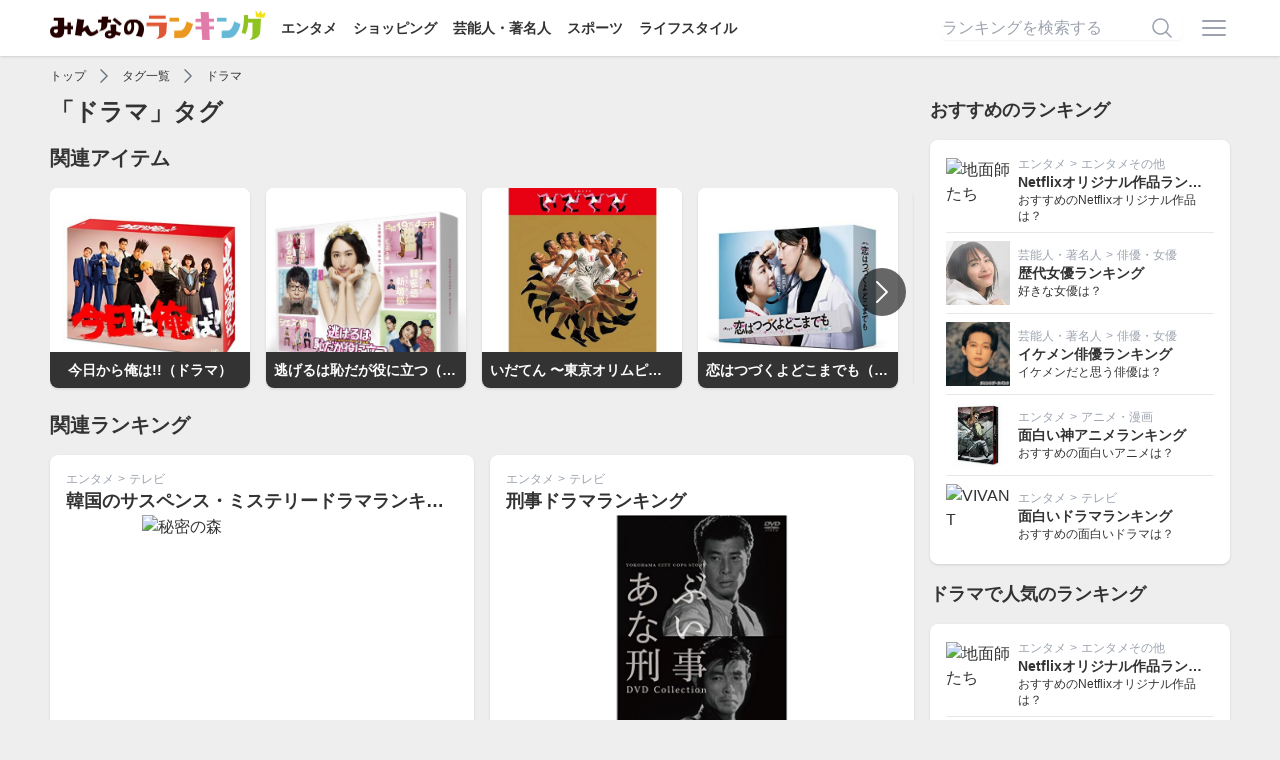

--- FILE ---
content_type: text/html; charset=utf-8
request_url: https://ranking.net/tags/013afb?page=2
body_size: 11399
content:
<!DOCTYPE html><html lang="ja"><head><title>「ドラマ」に関するランキング(2ページ目) | みんなのランキング</title>
<meta name="description" content="ドラマに関するランキングを集めた「みんなのランキング（みんラン）」のタグページ(2ページ目)です。">
<link rel="canonical" href="https://ranking.net/tags/013afb?page=2">
<meta name="robots" content="follow">
<meta property="og:site_name" content="みんなのランキング">
<meta property="og:title" content="「ドラマ」に関するランキング(2ページ目)">
<meta property="og:description" content="ドラマに関するランキングを集めた「みんなのランキング（みんラン）」のタグページ(2ページ目)です。">
<meta property="og:type" content="article">
<meta property="og:url" content="https://ranking.net/tags/013afb?page=2">
<meta property="og:image" content="https://ranking.net/ogp.png">
<meta property="og:locale" content="ja_JP">
<meta property="fb:app_id" content="414592198979971">
<meta name="twitter:card" content="summary_large_image">
<meta name="twitter:title" content="「ドラマ」に関するランキング(2ページ目)">
<meta name="twitter:description" content="ドラマに関するランキングを集めた「みんなのランキング（みんラン）」のタグページ(2ページ目)です。">
<meta name="twitter:image" content="https://ranking.net/ogp.png"><meta name="csrf-param" content="authenticity_token" />
<meta name="csrf-token" content="D1RNJYe0usPhiGUuKMHWsd78qi0oNPi8r_tdEB91wBYoAguaDgDTLs9176kJ6gaOTuKkTGfVIFH-JlmxkhSC0g" /><link rel="stylesheet" href="/assets/application-9da482eb89444d69466324fd0dbe5230080be29c2c088032edcd8b64e0e2e615.css" media="all" /><script src="/dist/application.bb2cd2a12ba1b06314d0.js"></script><script src="/dist/delay.fb9de5a955d52da01f2d.js" defer="defer"></script><meta content="width=device-width,initial-scale=1" name="viewport" /><link href="/apple-touch-icon.png" rel="apple-touch-icon" sizes="180x180" /><link href="/site.webmanifest" rel="manifest" /><link color="#f76439" href="/safari-pinned-tab.svg" rel="mask-icon" /><meta content="#da532c" name="msapplication-TileColor" /><meta content="#ffffff" name="theme-color" /><script async="async" src="https://www.googletagmanager.com/gtag/js?id=UA-127253688-4"></script><script>window.dataLayer = window.dataLayer || [];
function gtag(){dataLayer.push(arguments);}
gtag('js', new Date());
gtag('config', 'UA-127253688-4');
(function(w,d,s,l,i){w[l]=w[l]||[];w[l].push({'gtm.start':new Date().getTime(),event:'gtm.js'});var f=d.getElementsByTagName(s)[0],j=d.createElement(s),dl=l!='dataLayer'?'&l='+l:'';j.async=true;j.src='https://www.googletagmanager.com/gtm.js?id='+i+dl;f.parentNode.insertBefore(j,f);})(window,document,'script','dataLayer','GTM-T5SWMVC');</script><script>window.gnsrcmd = window.gnsrcmd || {};
gnsrcmd.cmd = gnsrcmd.cmd || [];</script><script async="async" src="//rj.gssprt.jp/rm/213/857/m213857.js"></script></head><body class="flex flex-col min-h-screen"><noscript><iframe height="0" src="https://www.googletagmanager.com/ns.html?id=GTM-T5SWMVC" style="display:none;visibility:hidden" width="0"></iframe></noscript><header class="bg-white shadow z-30 py-3"><div class="relative flex container items-center justify-between"><div><a href="/"><img class="inline-block -mt-2" alt="みんなのランキング" src="/assets/logo-a6858a36ce0e041d1ba2d2bb697f062945d097c937364831959a0891f45d7291.png" width="215" height="30" /></a><div class="hidden lg:inline-block"><a class="text-sm font-bold ml-4" href="/entertainment">エンタメ</a><a class="text-sm font-bold ml-4" href="/shopping">ショッピング</a><a class="text-sm font-bold ml-4" href="/celebrity">芸能人・著名人</a><a class="text-sm font-bold ml-4" href="/sports">スポーツ</a><a class="text-sm font-bold ml-4" href="/lifestyle">ライフスタイル</a></div></div><div class="flex items-center"><form class="relative w-60 mr-4 hidden lg:inline-block" action="/search" accept-charset="UTF-8" method="get"><input name="utf8" type="hidden" value="&#x2713;" autocomplete="off" /><input placeholder="ランキングを検索する" class="input" type="text" name="q" id="q" /><button name="button" type="submit" class="absolute border-none bg-transparent top-1/2 right-2 transform -translate-y-1/2"><svg xmlns="http://www.w3.org/2000/svg" viewbox="0 0 24 24" fill="currentColor" aria-hidden="true" class="w-6 h-6 text-gray-400">
  <path fill-rule="evenodd" d="M10.5 3.75a6.75 6.75 0 100 13.5 6.75 6.75 0 000-13.5zM2.25 10.5a8.25 8.25 0 1114.59 5.28l4.69 4.69a.75.75 0 11-1.06 1.06l-4.69-4.69A8.25 8.25 0 012.25 10.5z" clip-rule="evenodd"></path>
</svg>
</button></form><a class="inline-block" onclick="$(&quot;#js-menu&quot;).toggle()" href="javascript:void(0)"><svg xmlns="http://www.w3.org/2000/svg" viewbox="0 0 24 24" fill="currentColor" aria-hidden="true" class="w-8 h-8 text-gray-400">
  <path fill-rule="evenodd" d="M3 6.75A.75.75 0 013.75 6h16.5a.75.75 0 010 1.5H3.75A.75.75 0 013 6.75zM3 12a.75.75 0 01.75-.75h16.5a.75.75 0 010 1.5H3.75A.75.75 0 013 12zm0 5.25a.75.75 0 01.75-.75h16.5a.75.75 0 010 1.5H3.75a.75.75 0 01-.75-.75z" clip-rule="evenodd"></path>
</svg>
</a></div><div class="menu" id="js-menu" style="display: none"><div class="md:hidden"><a class="text-right" onclick="$(&quot;#js-menu&quot;).toggle()" href="javascript:void(0)"><svg xmlns="http://www.w3.org/2000/svg" viewbox="0 0 24 24" fill="currentColor" aria-hidden="true" class="w-6 h-6 inline-block">
  <path fill-rule="evenodd" d="M5.47 5.47a.75.75 0 011.06 0L12 10.94l5.47-5.47a.75.75 0 111.06 1.06L13.06 12l5.47 5.47a.75.75 0 11-1.06 1.06L12 13.06l-5.47 5.47a.75.75 0 01-1.06-1.06L10.94 12 5.47 6.53a.75.75 0 010-1.06z" clip-rule="evenodd"></path>
</svg>
</a><span>ランキング検索</span><form class="relative px-4 py-2" action="/search" accept-charset="UTF-8" method="get"><input name="utf8" type="hidden" value="&#x2713;" autocomplete="off" /><input placeholder="ランキングを検索する" class="input" type="text" name="q" id="q" /><button name="button" type="submit" class="absolute border-none bg-transparent top-1/2 right-6 transform -translate-y-1/2"><svg xmlns="http://www.w3.org/2000/svg" viewbox="0 0 24 24" fill="currentColor" aria-hidden="true" class="w-6 h-6   text-gray-400">
  <path fill-rule="evenodd" d="M10.5 3.75a6.75 6.75 0 100 13.5 6.75 6.75 0 000-13.5zM2.25 10.5a8.25 8.25 0 1114.59 5.28l4.69 4.69a.75.75 0 11-1.06 1.06l-4.69-4.69A8.25 8.25 0 012.25 10.5z" clip-rule="evenodd"></path>
</svg>
</button></form><span>カテゴリ</span><a href="/">トップページ</a><a href="https://ranking.net/entertainment">エンタメ</a><a href="https://ranking.net/shopping">ショッピング</a><a href="https://ranking.net/celebrity">芸能人・著名人</a><a href="https://ranking.net/sports">スポーツ</a><a href="https://ranking.net/lifestyle">ライフスタイル</a><span>会員メニュー</span></div><a rel="nofollow" href="/login">ログイン</a><a rel="nofollow" href="/register">会員登録</a></div></div></header><main class="grow"><div class="container"><script type="application/ld+json">{
  "@context": "http://schema.org",
  "@type": "BreadcrumbList",
  "itemListElement": [
    {
      "@type": "ListItem",
      "position": 1,
      "item": {
        "@id": "https://ranking.net/",
        "name": "TOP"
      }
    },
    {
      "@type": "ListItem",
      "position": 2,
      "item": {
        "@id": "https://ranking.net/tags",
        "name": "タグ一覧"
      }
    },
    {
      "@type": "ListItem",
      "position": 3,
      "item": {
        "@id": "https://ranking.net/tags/013afb",
        "name": "ドラマ"
      }
    }
  ]
}</script><div class="flex items-center overflow-x-auto whitespace-nowrap h-6 text-xs my-2"><a class="shrink-0" href="/">トップ</a><svg xmlns="http://www.w3.org/2000/svg" viewbox="0 0 24 24" fill="currentColor" aria-hidden="true" class="shrink-0 inline-block w-5 h-5 text-gray-500 mx-2">
  <path fill-rule="evenodd" d="M16.28 11.47a.75.75 0 010 1.06l-7.5 7.5a.75.75 0 01-1.06-1.06L14.69 12 7.72 5.03a.75.75 0 011.06-1.06l7.5 7.5z" clip-rule="evenodd"></path>
</svg>
<a class="shrink-0" href="https://ranking.net/tags">タグ一覧</a><svg xmlns="http://www.w3.org/2000/svg" viewbox="0 0 24 24" fill="currentColor" aria-hidden="true" class="shrink-0 inline-block w-5 h-5 text-gray-500 mx-2">
  <path fill-rule="evenodd" d="M16.28 11.47a.75.75 0 010 1.06l-7.5 7.5a.75.75 0 01-1.06-1.06L14.69 12 7.72 5.03a.75.75 0 011.06-1.06l7.5 7.5z" clip-rule="evenodd"></path>
</svg>
<a class="shrink-0" href="https://ranking.net/tags/013afb">ドラマ</a></div><div class="lg:flex lg:space-x-4"><div class="grow"><h1 class="text-2xl font-bold">「ドラマ」タグ</h1><h2 class="text-xl font-bold mt-4">関連アイテム</h2><div class="relative mt-4"><div class="js-slick" data-hash="5XE80h"><div><div class="relative box overflow-hidden p-0 mr-4 w-[200px] h-[200px]"><a href="/items/920142"><img alt="今日から俺は!!（ドラマ）" class="js-lozad w-full h-full object-cover" data-src="https://m.media-amazon.com/images/I/51W-nyx08XL._SS500_.jpg" src="/assets/no-image-b2a3fdc7ae8f1673e511b738012d82087a0377c852a82f0ae99edd4688847e97.png" width="500" height="500" /><p class="absolute bottom-0 w-full font-bold text-sm text-white text-center bg-minran-black truncate p-2">今日から俺は!!（ドラマ）</p></a></div></div><div><div class="relative box overflow-hidden p-0 mr-4 w-[200px] h-[200px]"><a href="/items/af96ee"><img alt="逃げるは恥だが役に立つ（ドラマ）" class="js-lozad w-full h-full object-cover" data-src="https://images-fe.ssl-images-amazon.com/images/I/81%2BmNGgOocL.CR453,56,1643,1643.jpg" src="/assets/no-image-b2a3fdc7ae8f1673e511b738012d82087a0377c852a82f0ae99edd4688847e97.png" width="500" height="500" /><p class="absolute bottom-0 w-full font-bold text-sm text-white text-center bg-minran-black truncate p-2">逃げるは恥だが役に立つ（ドラマ）</p></a></div></div><div><div class="relative box overflow-hidden p-0 mr-4 w-[200px] h-[200px]"><a href="/items/273ae7"><img alt="いだてん 〜東京オリムピック噺〜" class="js-lozad w-full h-full object-cover" data-src="https://m.media-amazon.com/images/I/51jfp7WKz4L._SS500_.jpg" src="/assets/no-image-b2a3fdc7ae8f1673e511b738012d82087a0377c852a82f0ae99edd4688847e97.png" width="500" height="500" /><p class="absolute bottom-0 w-full font-bold text-sm text-white text-center bg-minran-black truncate p-2">いだてん 〜東京オリムピック噺〜</p></a></div></div><div><div class="relative box overflow-hidden p-0 mr-4 w-[200px] h-[200px]"><a href="/items/6b9d65"><img alt="恋はつづくよどこまでも（ドラマ）" class="js-lozad w-full h-full object-cover" data-src="https://m.media-amazon.com/images/I/41mMpfNrF4L._SS500_.jpg" src="/assets/no-image-b2a3fdc7ae8f1673e511b738012d82087a0377c852a82f0ae99edd4688847e97.png" width="500" height="500" /><p class="absolute bottom-0 w-full font-bold text-sm text-white text-center bg-minran-black truncate p-2">恋はつづくよどこまでも（ドラマ）</p></a></div></div><div><div class="relative box overflow-hidden p-0 mr-4 w-[200px] h-[200px]"><a href="/items/0d2ca0"><img alt="花のち晴れ〜花男 Next Season〜（ドラマ）" class="js-lozad w-full h-full object-cover" data-src="https://m.media-amazon.com/images/I/51xqd4N6MwL._SS500_.jpg" src="/assets/no-image-b2a3fdc7ae8f1673e511b738012d82087a0377c852a82f0ae99edd4688847e97.png" width="500" height="500" /><p class="absolute bottom-0 w-full font-bold text-sm text-white text-center bg-minran-black truncate p-2">花のち晴れ〜花男 Next Season〜（ドラマ）</p></a></div></div><div><div class="relative box overflow-hidden p-0 mr-4 w-[200px] h-[200px]"><a href="/items/637dca"><img alt="なつぞら" class="js-lozad w-full h-full object-cover" data-src="https://m.media-amazon.com/images/I/51TKBVZFWIL._SS500_.jpg" src="/assets/no-image-b2a3fdc7ae8f1673e511b738012d82087a0377c852a82f0ae99edd4688847e97.png" width="500" height="500" /><p class="absolute bottom-0 w-full font-bold text-sm text-white text-center bg-minran-black truncate p-2">なつぞら</p></a></div></div><div><div class="relative box overflow-hidden p-0 mr-4 w-[200px] h-[200px]"><a href="/items/2057db"><img alt="のだめカンタービレ（ドラマ）" class="js-lozad w-full h-full object-cover" data-src="https://m.media-amazon.com/images/I/514OQKD2wxL._SS500_.jpg" src="/assets/no-image-b2a3fdc7ae8f1673e511b738012d82087a0377c852a82f0ae99edd4688847e97.png" width="500" height="500" /><p class="absolute bottom-0 w-full font-bold text-sm text-white text-center bg-minran-black truncate p-2">のだめカンタービレ（ドラマ）</p></a></div></div><div><div class="relative box overflow-hidden p-0 mr-4 w-[200px] h-[200px]"><a href="/items/07dbef"><img alt="コウノドリ（ドラマ）" class="js-lozad w-full h-full object-cover" data-src="https://m.media-amazon.com/images/I/51RfjVVa0TL._SS500_.jpg" src="/assets/no-image-b2a3fdc7ae8f1673e511b738012d82087a0377c852a82f0ae99edd4688847e97.png" width="500" height="500" /><p class="absolute bottom-0 w-full font-bold text-sm text-white text-center bg-minran-black truncate p-2">コウノドリ（ドラマ）</p></a></div></div><div><div class="relative box overflow-hidden p-0 mr-4 w-[200px] h-[200px]"><a href="/items/867577"><img alt="ごくせん" class="js-lozad w-full h-full object-cover" data-src="https://images-fe.ssl-images-amazon.com/images/I/51StKag4QdL._SS500_.jpg" src="/assets/no-image-b2a3fdc7ae8f1673e511b738012d82087a0377c852a82f0ae99edd4688847e97.png" width="500" height="500" /><p class="absolute bottom-0 w-full font-bold text-sm text-white text-center bg-minran-black truncate p-2">ごくせん</p></a></div></div><div><div class="relative box overflow-hidden p-0 mr-4 w-[200px] h-[200px]"><a href="/items/5f5fef"><img alt="オレンジデイズ" class="js-lozad w-full h-full object-cover" data-src="https://images-fe.ssl-images-amazon.com/images/I/41NU4jSlqEL._SS500_.jpg" src="/assets/no-image-b2a3fdc7ae8f1673e511b738012d82087a0377c852a82f0ae99edd4688847e97.png" width="500" height="500" /><p class="absolute bottom-0 w-full font-bold text-sm text-white text-center bg-minran-black truncate p-2">オレンジデイズ</p></a></div></div><div><div class="relative box overflow-hidden p-0 mr-4 w-[200px] h-[200px]"><a href="/items/e92926"><img alt="ごめんね青春！" class="js-lozad w-full h-full object-cover" data-src="https://m.media-amazon.com/images/I/51Za2pMWCSL._SS500_.jpg" src="/assets/no-image-b2a3fdc7ae8f1673e511b738012d82087a0377c852a82f0ae99edd4688847e97.png" width="500" height="500" /><p class="absolute bottom-0 w-full font-bold text-sm text-white text-center bg-minran-black truncate p-2">ごめんね青春！</p></a></div></div><div><div class="relative box overflow-hidden p-0 mr-4 w-[200px] h-[200px]"><a href="/items/d6141c"><img alt="花ざかりの君たちへ〜イケメン♂パラダイス〜" class="js-lozad w-full h-full object-cover" data-src="https://m.media-amazon.com/images/I/51qJ-JP9ynL._SS500_.jpg" src="/assets/no-image-b2a3fdc7ae8f1673e511b738012d82087a0377c852a82f0ae99edd4688847e97.png" width="500" height="500" /><p class="absolute bottom-0 w-full font-bold text-sm text-white text-center bg-minran-black truncate p-2">花ざかりの君たちへ〜イケメン♂パラダイス〜</p></a></div></div><div><div class="relative box overflow-hidden p-0 mr-4 w-[200px] h-[200px]"><a href="/items/727d8b"><img alt="木更津キャッツアイ" class="js-lozad w-full h-full object-cover" data-src="https://m.media-amazon.com/images/I/61mBE3gjuvL._SS500_.jpg" src="/assets/no-image-b2a3fdc7ae8f1673e511b738012d82087a0377c852a82f0ae99edd4688847e97.png" width="500" height="500" /><p class="absolute bottom-0 w-full font-bold text-sm text-white text-center bg-minran-black truncate p-2">木更津キャッツアイ</p></a></div></div><div><div class="relative box overflow-hidden p-0 mr-4 w-[200px] h-[200px]"><a href="/items/cdffda"><img alt="ゆとりですがなにか" class="js-lozad w-full h-full object-cover" data-src="https://m.media-amazon.com/images/I/41-KDrjwJJL._SS500_.jpg" src="/assets/no-image-b2a3fdc7ae8f1673e511b738012d82087a0377c852a82f0ae99edd4688847e97.png" width="500" height="500" /><p class="absolute bottom-0 w-full font-bold text-sm text-white text-center bg-minran-black truncate p-2">ゆとりですがなにか</p></a></div></div><div><div class="relative box overflow-hidden p-0 mr-4 w-[200px] h-[200px]"><a href="/items/e9f852"><img alt="花より男子（日本版）" class="js-lozad w-full h-full object-cover" data-src="https://m.media-amazon.com/images/I/51PgCpmbYQL._SS500_.jpg" src="/assets/no-image-b2a3fdc7ae8f1673e511b738012d82087a0377c852a82f0ae99edd4688847e97.png" width="500" height="500" /><p class="absolute bottom-0 w-full font-bold text-sm text-white text-center bg-minran-black truncate p-2">花より男子（日本版）</p></a></div></div><div><div class="relative box overflow-hidden p-0 mr-4 w-[200px] h-[200px]"><a href="/items/2e65d9"><img alt="BG〜身辺警護人〜（2018年）" class="js-lozad w-full h-full object-cover" data-src="https://m.media-amazon.com/images/I/51r47bY74cL._SS500_.jpg" src="/assets/no-image-b2a3fdc7ae8f1673e511b738012d82087a0377c852a82f0ae99edd4688847e97.png" width="500" height="500" /><p class="absolute bottom-0 w-full font-bold text-sm text-white text-center bg-minran-black truncate p-2">BG〜身辺警護人〜（2018年）</p></a></div></div><div><div class="relative box overflow-hidden p-0 mr-4 w-[200px] h-[200px]"><a href="/items/a7a3b2"><img alt="ドラゴン桜（ドラマ）" class="js-lozad w-full h-full object-cover" data-src="https://m.media-amazon.com/images/I/61HTQKVN5BL._SS500_.jpg" src="/assets/no-image-b2a3fdc7ae8f1673e511b738012d82087a0377c852a82f0ae99edd4688847e97.png" width="500" height="500" /><p class="absolute bottom-0 w-full font-bold text-sm text-white text-center bg-minran-black truncate p-2">ドラゴン桜（ドラマ）</p></a></div></div><div><div class="relative box overflow-hidden p-0 mr-4 w-[200px] h-[200px]"><a href="/items/5815f2"><img alt="あまちゃん" class="js-lozad w-full h-full object-cover" data-src="https://m.media-amazon.com/images/I/513WTpuRsPL._SS500_.jpg" src="/assets/no-image-b2a3fdc7ae8f1673e511b738012d82087a0377c852a82f0ae99edd4688847e97.png" width="500" height="500" /><p class="absolute bottom-0 w-full font-bold text-sm text-white text-center bg-minran-black truncate p-2">あまちゃん</p></a></div></div><div><div class="relative box overflow-hidden p-0 mr-4 w-[200px] h-[200px]"><a href="/items/3fe1a9"><img alt="3年A組-今から皆さんは、人質です-" class="js-lozad w-full h-full object-cover" data-src="https://m.media-amazon.com/images/I/412DUdAoWkL._SS500_.jpg" src="/assets/no-image-b2a3fdc7ae8f1673e511b738012d82087a0377c852a82f0ae99edd4688847e97.png" width="500" height="500" /><p class="absolute bottom-0 w-full font-bold text-sm text-white text-center bg-minran-black truncate p-2">3年A組-今から皆さんは、人質です-</p></a></div></div><div><div class="relative box overflow-hidden p-0 mr-4 w-[200px] h-[200px]"><a href="/items/0279cd"><img alt="池袋ウエストゲートパーク（ドラマ）" class="js-lozad w-full h-full object-cover" data-src="https://m.media-amazon.com/images/I/51S5FYC89EL._SL500_._SS500_.jpg" src="/assets/no-image-b2a3fdc7ae8f1673e511b738012d82087a0377c852a82f0ae99edd4688847e97.png" width="500" height="500" /><p class="absolute bottom-0 w-full font-bold text-sm text-white text-center bg-minran-black truncate p-2">池袋ウエストゲートパーク（ドラマ）</p></a></div></div></div><a class="js-slick-prev absolute top-1/2 left-2 -translate-y-1/2 text-white bg-black bg-opacity-60 rounded-full p-2" data-hash="5XE80h" href="javascript:void(0)"><svg xmlns="http://www.w3.org/2000/svg" viewbox="0 0 24 24" fill="currentColor" aria-hidden="true" class="w-8 h-8">
  <path fill-rule="evenodd" d="M7.72 12.53a.75.75 0 010-1.06l7.5-7.5a.75.75 0 111.06 1.06L9.31 12l6.97 6.97a.75.75 0 11-1.06 1.06l-7.5-7.5z" clip-rule="evenodd"></path>
</svg>
</a><a class="js-slick-next absolute top-1/2 right-2 -translate-y-1/2 text-white bg-black bg-opacity-60 rounded-full p-2" data-hash="5XE80h" href="javascript:void(0)"><svg xmlns="http://www.w3.org/2000/svg" viewbox="0 0 24 24" fill="currentColor" aria-hidden="true" class="w-8 h-8">
  <path fill-rule="evenodd" d="M16.28 11.47a.75.75 0 010 1.06l-7.5 7.5a.75.75 0 01-1.06-1.06L14.69 12 7.72 5.03a.75.75 0 011.06-1.06l7.5 7.5z" clip-rule="evenodd"></path>
</svg>
</a></div><script>$(".js-slick[data-hash='5XE80h']").slick({
  infinite: false,
  centerMode: false,
  variableWidth: true,
  prevArrow: ".js-slick-prev[data-hash='5XE80h']",
  nextArrow: ".js-slick-next[data-hash='5XE80h']",
});</script><h2 class="text-xl font-bold mt-4">関連ランキング</h2><div class="md:grid md:gap-4 md:grid-cols-2 mt-4"><div class="box mt-2 md:mt-0"><p class="text-xs text-gray-400"><a class="relative z-20" href="/entertainment">エンタメ</a><span class="mx-1">></span><a class="relative z-20" href="/entertainment/tv">テレビ</a></p><h3 class="font-bold text-lg truncate"><a class="wrap-link" href="/rankings/best-korean-suspence-dramas">韓国のサスペンス・ミステリードラマランキング</a></h3><div class="flex flex-row mt-2 md:mt-0 md:flex-col"><img alt="秘密の森" class="js-lozad w-16 h-16 mr-2 md:w-60 md:h-60 md:max-w-full md:mx-auto object-cover" data-src="https://img.youtube.com/vi/X_GddCtGjrg/maxresdefault.jpg" src="/assets/no-image-b2a3fdc7ae8f1673e511b738012d82087a0377c852a82f0ae99edd4688847e97.png" /><div class="grow min-w-0"><p class="text-sm font-bold truncate md:text-base md:text-center md:bg-white md:bg-opacity-90 md:py-1 md:-mt-8">秘密の森</p><div class="md:flex mt-1"><img class="js-lozad h-10 w-10 rounded-full hidden md:block md:mr-2" data-src="/assets/no-user-icon-5cca1db4075b5fdc2607779373dd9c123288bca9db963aaee944394b0d692de0.png" src="/assets/no-image-b2a3fdc7ae8f1673e511b738012d82087a0377c852a82f0ae99edd4688847e97.png" width="450" height="450" /><div class="grow min-w-0 text-xs border rounded py-1 px-2"><p class="font-bold truncate">主役までも犯人に見える設定で面白い</p><p class="truncate">登場人物の名前と役職が多く出てき過ぎて理解するのに大変...</p></div></div></div></div></div><div class="box mt-2 md:mt-0"><p class="text-xs text-gray-400"><a class="relative z-20" href="/entertainment">エンタメ</a><span class="mx-1">></span><a class="relative z-20" href="/entertainment/tv">テレビ</a></p><h3 class="font-bold text-lg truncate"><a class="wrap-link" href="/rankings/best-police-dramas">刑事ドラマランキング</a></h3><div class="flex flex-row mt-2 md:mt-0 md:flex-col"><img alt="あぶない刑事（ドラマ）" class="js-lozad w-16 h-16 mr-2 md:w-60 md:h-60 md:max-w-full md:mx-auto object-cover" data-src="https://m.media-amazon.com/images/I/51BweiQcG2L._SS500_.jpg" src="/assets/no-image-b2a3fdc7ae8f1673e511b738012d82087a0377c852a82f0ae99edd4688847e97.png" width="500" height="500" /><div class="grow min-w-0"><p class="text-sm font-bold truncate md:text-base md:text-center md:bg-white md:bg-opacity-90 md:py-1 md:-mt-8">あぶない刑事（ドラマ）</p><div class="md:flex mt-1"><img alt="まふ。" class="js-lozad h-10 w-10 rounded-full hidden md:block md:mr-2" data-src="https://img.ranking.net/uploads/user/icon_image/a5/df/f1/default_C50C1DE6-33B0-4C77-A690-CAB3EADAD95D.jpeg?v=1580968102" src="/assets/no-image-b2a3fdc7ae8f1673e511b738012d82087a0377c852a82f0ae99edd4688847e97.png" width="300" height="300" /><div class="grow min-w-0 text-xs border rounded py-1 px-2"><p class="font-bold truncate">柴田恭兵さんと舘ひろしさん主演。</p><p class="truncate">これまた言わずもがなの、あぶない刑事です。
初期の頃の...</p></div></div></div></div></div><div class="box mt-2 md:mt-0"><p class="text-xs text-gray-400"><a class="relative z-20" href="/entertainment">エンタメ</a><span class="mx-1">></span><a class="relative z-20" href="/entertainment/tv">テレビ</a></p><h3 class="font-bold text-lg truncate"><a class="wrap-link" href="/rankings/best-bakarhythm-dramas">バカリズム脚本のドラマランキング</a></h3><div class="flex flex-row mt-2 md:mt-0 md:flex-col"><img alt="ブラッシュアップライフ" class="js-lozad w-16 h-16 mr-2 md:w-60 md:h-60 md:max-w-full md:mx-auto object-cover" data-src="https://m.media-amazon.com/images/I/61r9kOF1jGL.__AC_SY300_SX300_QL70_ML2_._SS500_.jpg" src="/assets/no-image-b2a3fdc7ae8f1673e511b738012d82087a0377c852a82f0ae99edd4688847e97.png" width="500" height="500" /><div class="grow min-w-0"><p class="text-sm font-bold truncate md:text-base md:text-center md:bg-white md:bg-opacity-90 md:py-1 md:-mt-8">ブラッシュアップライフ</p><div class="md:flex mt-1"><img class="js-lozad h-10 w-10 rounded-full hidden md:block md:mr-2" data-src="/assets/no-user-icon-5cca1db4075b5fdc2607779373dd9c123288bca9db963aaee944394b0d692de0.png" src="/assets/no-image-b2a3fdc7ae8f1673e511b738012d82087a0377c852a82f0ae99edd4688847e97.png" width="450" height="450" /><div class="grow min-w-0 text-xs border rounded py-1 px-2"><p class="font-bold truncate">死んでも人生やり直せるのがコミカルで面白い</p><p class="truncate">死んでも何度か人生をやり直せるタイムリープ系ストーリー...</p></div></div></div></div></div><div class="box mt-2 md:mt-0"><p class="text-xs text-gray-400"><a class="relative z-20" href="/entertainment">エンタメ</a><span class="mx-1">></span><a class="relative z-20" href="/entertainment/tv">テレビ</a></p><h3 class="font-bold text-lg truncate"><a class="wrap-link" href="/rankings/best-comedy-dramas">コメディドラマランキング</a></h3><div class="flex flex-row mt-2 md:mt-0 md:flex-col"><img alt="勇者ヨシヒコと魔王の城" class="js-lozad w-16 h-16 mr-2 md:w-60 md:h-60 md:max-w-full md:mx-auto object-cover" data-src="https://m.media-amazon.com/images/I/51yVKF+ntKL._SS500_.jpg" src="/assets/no-image-b2a3fdc7ae8f1673e511b738012d82087a0377c852a82f0ae99edd4688847e97.png" width="500" height="500" /><div class="grow min-w-0"><p class="text-sm font-bold truncate md:text-base md:text-center md:bg-white md:bg-opacity-90 md:py-1 md:-mt-8">勇者ヨシヒコと魔王の城</p><div class="md:flex mt-1"><img alt="はなのまい" class="js-lozad h-10 w-10 rounded-full hidden md:block md:mr-2" data-src="/assets/no-user-icon-5cca1db4075b5fdc2607779373dd9c123288bca9db963aaee944394b0d692de0.png" src="/assets/no-image-b2a3fdc7ae8f1673e511b738012d82087a0377c852a82f0ae99edd4688847e97.png" width="450" height="450" /><div class="grow min-w-0 text-xs border rounded py-1 px-2"><p class="font-bold truncate">安っぽさが味のあるドラマ</p><p class="truncate">もはやDQの主人公が、山田孝之にしか見えません。突然ゲ...</p></div></div></div></div></div><div class="box mt-2 md:mt-0"><p class="text-xs text-gray-400"><a class="relative z-20" href="/entertainment">エンタメ</a><span class="mx-1">></span><a class="relative z-20" href="/entertainment/tv">テレビ</a></p><h3 class="font-bold text-lg truncate"><a class="wrap-link" href="/rankings/best-school-dramas">学園ドラマランキング</a></h3><div class="flex flex-row mt-2 md:mt-0 md:flex-col"><img alt="花より男子（日本版）" class="js-lozad w-16 h-16 mr-2 md:w-60 md:h-60 md:max-w-full md:mx-auto object-cover" data-src="https://m.media-amazon.com/images/I/51PgCpmbYQL._SS500_.jpg" src="/assets/no-image-b2a3fdc7ae8f1673e511b738012d82087a0377c852a82f0ae99edd4688847e97.png" width="500" height="500" /><div class="grow min-w-0"><p class="text-sm font-bold truncate md:text-base md:text-center md:bg-white md:bg-opacity-90 md:py-1 md:-mt-8">花より男子（日本版）</p><div class="md:flex mt-1"><img alt="くるりん" class="js-lozad h-10 w-10 rounded-full hidden md:block md:mr-2" data-src="/assets/no-user-icon-5cca1db4075b5fdc2607779373dd9c123288bca9db963aaee944394b0d692de0.png" src="/assets/no-image-b2a3fdc7ae8f1673e511b738012d82087a0377c852a82f0ae99edd4688847e97.png" width="450" height="450" /><div class="grow min-w-0 text-xs border rounded py-1 px-2"><p class="font-bold truncate">大好き！！！</p><p class="truncate">普段あまり恋愛系のドラマは見ないのですが最初から最後ま...</p></div></div></div></div></div><div class="box mt-2 md:mt-0"><p class="text-xs text-gray-400"><a class="relative z-20" href="/entertainment">エンタメ</a><span class="mx-1">></span><a class="relative z-20" href="/entertainment/tv">テレビ</a></p><h3 class="font-bold text-lg truncate"><a class="wrap-link" href="/rankings/best-hirudora">歴代昼ドラランキング</a></h3><div class="flex flex-row mt-2 md:mt-0 md:flex-col"><img alt="ラブレター（ドラマ）" class="js-lozad w-16 h-16 mr-2 md:w-60 md:h-60 md:max-w-full md:mx-auto object-cover" data-src="https://m.media-amazon.com/images/I/418s87gK7kL._SS500_.jpg" src="/assets/no-image-b2a3fdc7ae8f1673e511b738012d82087a0377c852a82f0ae99edd4688847e97.png" width="500" height="500" /><div class="grow min-w-0"><p class="text-sm font-bold truncate md:text-base md:text-center md:bg-white md:bg-opacity-90 md:py-1 md:-mt-8">ラブレター（ドラマ）</p><div class="md:flex mt-1"><img alt="NOMURA" class="js-lozad h-10 w-10 rounded-full hidden md:block md:mr-2" data-src="https://img.ranking.net/uploads/user/icon_image/18/18/3e/default_cropped_74658018_p0_master1200.jpg?v=1591683705" src="/assets/no-image-b2a3fdc7ae8f1673e511b738012d82087a0377c852a82f0ae99edd4688847e97.png" width="300" height="300" /><div class="grow min-w-0 text-xs border rounded py-1 px-2"><p class="font-bold truncate">知る人ぞ知る名作恋愛ドラマ</p><p class="truncate">2008年に放送されていたドラマで、主演は鈴木亜美さん...</p></div></div></div></div></div><div class="box mt-2 md:mt-0"><p class="text-xs text-gray-400"><a class="relative z-20" href="/entertainment">エンタメ</a><span class="mx-1">></span><a class="relative z-20" href="/entertainment/tv">テレビ</a></p><h3 class="font-bold text-lg truncate"><a class="wrap-link" href="/rankings/best-korean-love-dramas">韓国恋愛ドラマランキング</a></h3><div class="flex flex-row mt-2 md:mt-0 md:flex-col"><img alt="キム秘書はいったいなぜ？" class="js-lozad w-16 h-16 mr-2 md:w-60 md:h-60 md:max-w-full md:mx-auto object-cover" data-src="https://m.media-amazon.com/images/I/51REjLTlx4L._SS500_.jpg" src="/assets/no-image-b2a3fdc7ae8f1673e511b738012d82087a0377c852a82f0ae99edd4688847e97.png" width="500" height="500" /><div class="grow min-w-0"><p class="text-sm font-bold truncate md:text-base md:text-center md:bg-white md:bg-opacity-90 md:py-1 md:-mt-8">キム秘書はいったいなぜ？</p><div class="md:flex mt-1"><img class="js-lozad h-10 w-10 rounded-full hidden md:block md:mr-2" data-src="/assets/no-user-icon-5cca1db4075b5fdc2607779373dd9c123288bca9db963aaee944394b0d692de0.png" src="/assets/no-image-b2a3fdc7ae8f1673e511b738012d82087a0377c852a82f0ae99edd4688847e97.png" width="450" height="450" /><div class="grow min-w-0 text-xs border rounded py-1 px-2"><p class="font-bold truncate">お願いだから結婚してくださいランキング1位</p><p class="truncate">ガチでお似合いすぎるしおもろい、私が見てきた韓ドラの中...</p></div></div></div></div></div><div class="box mt-2 md:mt-0"><p class="text-xs text-gray-400"><a class="relative z-20" href="/entertainment">エンタメ</a><span class="mx-1">></span><a class="relative z-20" href="/entertainment/tv">テレビ</a></p><h3 class="font-bold text-lg truncate"><a class="wrap-link" href="/rankings/best-lovecomedy-dramas">ラブコメドラマランキング</a></h3><div class="flex flex-row mt-2 md:mt-0 md:flex-col"><img alt="花より男子（日本版）" class="js-lozad w-16 h-16 mr-2 md:w-60 md:h-60 md:max-w-full md:mx-auto object-cover" data-src="https://m.media-amazon.com/images/I/51PgCpmbYQL._SS500_.jpg" src="/assets/no-image-b2a3fdc7ae8f1673e511b738012d82087a0377c852a82f0ae99edd4688847e97.png" width="500" height="500" /><div class="grow min-w-0"><p class="text-sm font-bold truncate md:text-base md:text-center md:bg-white md:bg-opacity-90 md:py-1 md:-mt-8">花より男子（日本版）</p><div class="md:flex mt-1"><img alt="ナナ" class="js-lozad h-10 w-10 rounded-full hidden md:block md:mr-2" data-src="https://img.ranking.net/uploads/user/icon_image/e6/52/1b/default_cropped_35F9065A-C3C3-4F62-969A-B04788601342.jpeg?v=1571362373" src="/assets/no-image-b2a3fdc7ae8f1673e511b738012d82087a0377c852a82f0ae99edd4688847e97.png" width="300" height="300" /><div class="grow min-w-0 text-xs border rounded py-1 px-2"><p class="font-bold truncate">美男美女カップル</p><p class="truncate">井上真央や松本潤、小栗旬や松田翔太など、キャストが豪華...</p></div></div></div></div></div><div class="box mt-2 md:mt-0"><p class="text-xs text-gray-400"><a class="relative z-20" href="/entertainment">エンタメ</a><span class="mx-1">></span><a class="relative z-20" href="/entertainment/tv">テレビ</a></p><h3 class="font-bold text-lg truncate"><a class="wrap-link" href="/rankings/best-disney-dramas">ディズニーチャンネルドラマランキング</a></h3><div class="flex flex-row mt-2 md:mt-0 md:flex-col"><img alt="ディセンダント（映画）" class="js-lozad w-16 h-16 mr-2 md:w-60 md:h-60 md:max-w-full md:mx-auto object-cover" data-src="https://m.media-amazon.com/images/I/51vyCRvV8zL._SS500_.jpg" src="/assets/no-image-b2a3fdc7ae8f1673e511b738012d82087a0377c852a82f0ae99edd4688847e97.png" width="500" height="500" /><div class="grow min-w-0"><p class="text-sm font-bold truncate md:text-base md:text-center md:bg-white md:bg-opacity-90 md:py-1 md:-mt-8">ディセンダント（映画）</p><div class="md:flex mt-1"><img class="js-lozad h-10 w-10 rounded-full hidden md:block md:mr-2" data-src="/assets/no-user-icon-5cca1db4075b5fdc2607779373dd9c123288bca9db963aaee944394b0d692de0.png" src="/assets/no-image-b2a3fdc7ae8f1673e511b738012d82087a0377c852a82f0ae99edd4688847e97.png" width="450" height="450" /><div class="grow min-w-0 text-xs border rounded py-1 px-2"><p class="font-bold truncate">最高💜</p><p class="truncate">悪役なのに、かっこよすぎる✨　｢根っからの悪｣の台詞を...</p></div></div></div></div></div><div class="box mt-2 md:mt-0"><p class="text-xs text-gray-400"><a class="relative z-20" href="/entertainment">エンタメ</a><span class="mx-1">></span><a class="relative z-20" href="/entertainment/tv">テレビ</a></p><h3 class="font-bold text-lg truncate"><a class="wrap-link" href="/rankings/best-ultraman">ウルトラマン作品ランキング</a></h3><div class="flex flex-row mt-2 md:mt-0 md:flex-col"><img alt="ウルトラセブン（ドラマ）" class="js-lozad w-16 h-16 mr-2 md:w-60 md:h-60 md:max-w-full md:mx-auto object-cover" data-src="https://m.media-amazon.com/images/I/51I2bQVurEL._SS500_.jpg" src="/assets/no-image-b2a3fdc7ae8f1673e511b738012d82087a0377c852a82f0ae99edd4688847e97.png" width="500" height="500" /><div class="grow min-w-0"><p class="text-sm font-bold truncate md:text-base md:text-center md:bg-white md:bg-opacity-90 md:py-1 md:-mt-8">ウルトラセブン（ドラマ）</p><div class="md:flex mt-1"><img class="js-lozad h-10 w-10 rounded-full hidden md:block md:mr-2" data-src="/assets/no-user-icon-5cca1db4075b5fdc2607779373dd9c123288bca9db963aaee944394b0d692de0.png" src="/assets/no-image-b2a3fdc7ae8f1673e511b738012d82087a0377c852a82f0ae99edd4688847e97.png" width="450" height="450" /><div class="grow min-w-0 text-xs border rounded py-1 px-2"><p class="font-bold truncate">主題歌が印象深い</p><p class="truncate">聴くと元気が出てくる。印象深い!</p></div></div></div></div></div><div class="box mt-2 md:mt-0"><p class="text-xs text-gray-400"><a class="relative z-20" href="/entertainment">エンタメ</a><span class="mx-1">></span><a class="relative z-20" href="/entertainment/tv">テレビ</a></p><h3 class="font-bold text-lg truncate"><a class="wrap-link" href="/rankings/best-getsu9-dramas">月9ドラマランキング</a></h3><div class="flex flex-row mt-2 md:mt-0 md:flex-col"><img alt="コード・ブルー -ドクターヘリ緊急救命-" class="js-lozad w-16 h-16 mr-2 md:w-60 md:h-60 md:max-w-full md:mx-auto object-cover" data-src="https://m.media-amazon.com/images/I/61fcpSN-gzL._SS500_.jpg" src="/assets/no-image-b2a3fdc7ae8f1673e511b738012d82087a0377c852a82f0ae99edd4688847e97.png" width="500" height="500" /><div class="grow min-w-0"><p class="text-sm font-bold truncate md:text-base md:text-center md:bg-white md:bg-opacity-90 md:py-1 md:-mt-8">コード・ブルー -ドクターヘリ緊急救命-</p><div class="md:flex mt-1"><img alt="タピオカ" class="js-lozad h-10 w-10 rounded-full hidden md:block md:mr-2" data-src="/assets/no-user-icon-5cca1db4075b5fdc2607779373dd9c123288bca9db963aaee944394b0d692de0.png" src="/assets/no-image-b2a3fdc7ae8f1673e511b738012d82087a0377c852a82f0ae99edd4688847e97.png" width="450" height="450" /><div class="grow min-w-0 text-xs border rounded py-1 px-2"><p class="font-bold truncate">救命救急の現場を描いていたこと</p><p class="truncate">ドクターヘリのある救命救急の現場をスピーディにリアルに...</p></div></div></div></div></div><div class="box mt-2 md:mt-0"><p class="text-xs text-gray-400"><a class="relative z-20" href="/entertainment">エンタメ</a><span class="mx-1">></span><a class="relative z-20" href="/entertainment/tv">テレビ</a></p><h3 class="font-bold text-lg truncate"><a class="wrap-link" href="/rankings/best-kanakurashina-dramas">倉科カナ出演ドラマランキング</a></h3><div class="flex flex-row mt-2 md:mt-0 md:flex-col"><img alt="刑事7人" class="js-lozad w-16 h-16 mr-2 md:w-60 md:h-60 md:max-w-full md:mx-auto object-cover" data-src="https://images-fe.ssl-images-amazon.com/images/I/5171756FDOL._SS500_.jpg" src="/assets/no-image-b2a3fdc7ae8f1673e511b738012d82087a0377c852a82f0ae99edd4688847e97.png" width="500" height="500" /><div class="grow min-w-0"><p class="text-sm font-bold truncate md:text-base md:text-center md:bg-white md:bg-opacity-90 md:py-1 md:-mt-8">刑事7人</p><div class="md:flex mt-1"><img alt="ジョニー" class="js-lozad h-10 w-10 rounded-full hidden md:block md:mr-2" data-src="/assets/no-user-icon-5cca1db4075b5fdc2607779373dd9c123288bca9db963aaee944394b0d692de0.png" src="/assets/no-image-b2a3fdc7ae8f1673e511b738012d82087a0377c852a82f0ae99edd4688847e97.png" width="450" height="450" /><div class="grow min-w-0 text-xs border rounded py-1 px-2"><p class="font-bold truncate">イメージと違った</p><p class="truncate">倉科カナさんはフンワリした雰囲気や、おしとやかなイメー...</p></div></div></div></div></div><div class="box mt-2 md:mt-0"><p class="text-xs text-gray-400"><a class="relative z-20" href="/entertainment">エンタメ</a><span class="mx-1">></span><a class="relative z-20" href="/entertainment/tv">テレビ</a></p><h3 class="font-bold text-lg truncate"><a class="wrap-link" href="/rankings/best-takerusato-dramas">佐藤健出演ドラマランキング</a></h3><div class="flex flex-row mt-2 md:mt-0 md:flex-col"><img alt="恋はつづくよどこまでも（ドラマ）" class="js-lozad w-16 h-16 mr-2 md:w-60 md:h-60 md:max-w-full md:mx-auto object-cover" data-src="https://m.media-amazon.com/images/I/41mMpfNrF4L._SS500_.jpg" src="/assets/no-image-b2a3fdc7ae8f1673e511b738012d82087a0377c852a82f0ae99edd4688847e97.png" width="500" height="500" /><div class="grow min-w-0"><p class="text-sm font-bold truncate md:text-base md:text-center md:bg-white md:bg-opacity-90 md:py-1 md:-mt-8">恋はつづくよどこまでも（ドラマ）</p><div class="md:flex mt-1"><img class="js-lozad h-10 w-10 rounded-full hidden md:block md:mr-2" data-src="/assets/no-user-icon-5cca1db4075b5fdc2607779373dd9c123288bca9db963aaee944394b0d692de0.png" src="/assets/no-image-b2a3fdc7ae8f1673e511b738012d82087a0377c852a82f0ae99edd4688847e97.png" width="450" height="450" /><div class="grow min-w-0 text-xs border rounded py-1 px-2"><p class="font-bold truncate">2人の関係最高！</p><p class="truncate">佐藤健さん演じる天堂浬の心情の変化がいい！
上白石萌音...</p></div></div></div></div></div><div class="box mt-2 md:mt-0"><p class="text-xs text-gray-400"><a class="relative z-20" href="/entertainment">エンタメ</a><span class="mx-1">></span><a class="relative z-20" href="/entertainment/tv">テレビ</a></p><h3 class="font-bold text-lg truncate"><a class="wrap-link" href="/rankings/best-youth-dramas">青春ドラマランキング</a></h3><div class="flex flex-row mt-2 md:mt-0 md:flex-col"><img alt="花より男子（日本版）" class="js-lozad w-16 h-16 mr-2 md:w-60 md:h-60 md:max-w-full md:mx-auto object-cover" data-src="https://m.media-amazon.com/images/I/51PgCpmbYQL._SS500_.jpg" src="/assets/no-image-b2a3fdc7ae8f1673e511b738012d82087a0377c852a82f0ae99edd4688847e97.png" width="500" height="500" /><div class="grow min-w-0"><p class="text-sm font-bold truncate md:text-base md:text-center md:bg-white md:bg-opacity-90 md:py-1 md:-mt-8">花より男子（日本版）</p><div class="md:flex mt-1"><img alt="あかね" class="js-lozad h-10 w-10 rounded-full hidden md:block md:mr-2" data-src="/assets/no-user-icon-5cca1db4075b5fdc2607779373dd9c123288bca9db963aaee944394b0d692de0.png" src="/assets/no-image-b2a3fdc7ae8f1673e511b738012d82087a0377c852a82f0ae99edd4688847e97.png" width="450" height="450" /><div class="grow min-w-0 text-xs border rounded py-1 px-2"><p class="font-bold truncate">出演キャラクターが魅力的</p><p class="truncate">この学園ドラマは完全に私の青春ですね。とにかく流行りま...</p></div></div></div></div></div><div class="box mt-2 md:mt-0"><p class="text-xs text-gray-400"><a class="relative z-20" href="/entertainment">エンタメ</a><span class="mx-1">></span><a class="relative z-20" href="/entertainment/tv">テレビ</a></p><h3 class="font-bold text-lg truncate"><a class="wrap-link" href="/rankings/best-touching-korean-dramas">泣ける韓国ドラマランキング</a></h3><div class="flex flex-row mt-2 md:mt-0 md:flex-col"><img alt="マイ・ディア・ミスター～私のおじさん～" class="js-lozad w-16 h-16 mr-2 md:w-60 md:h-60 md:max-w-full md:mx-auto object-cover" data-src="https://m.media-amazon.com/images/I/514HZzF5IVL._SS500_.jpg" src="/assets/no-image-b2a3fdc7ae8f1673e511b738012d82087a0377c852a82f0ae99edd4688847e97.png" width="500" height="500" /><div class="grow min-w-0"><p class="text-sm font-bold truncate md:text-base md:text-center md:bg-white md:bg-opacity-90 md:py-1 md:-mt-8">マイ・ディア・ミスター～私のおじさん～</p><div class="md:flex mt-1"><img class="js-lozad h-10 w-10 rounded-full hidden md:block md:mr-2" data-src="/assets/no-user-icon-5cca1db4075b5fdc2607779373dd9c123288bca9db963aaee944394b0d692de0.png" src="/assets/no-image-b2a3fdc7ae8f1673e511b738012d82087a0377c852a82f0ae99edd4688847e97.png" width="450" height="450" /><div class="grow min-w-0 text-xs border rounded py-1 px-2"><p class="font-bold truncate">心がほどけてゆく</p><p class="truncate">親の借金を抱えて孤独な人生を生きてきたジアン。
建設会...</p></div></div></div></div></div><div class="box mt-2 md:mt-0"><p class="text-xs text-gray-400"><a class="relative z-20" href="/entertainment">エンタメ</a><span class="mx-1">></span><a class="relative z-20" href="/entertainment/tv">テレビ</a></p><h3 class="font-bold text-lg truncate"><a class="wrap-link" href="/rankings/best-drama10-dramas">ドラマ10ランキング</a></h3><div class="flex flex-row mt-2 md:mt-0 md:flex-col"><img alt="これは経費で落ちません！" class="js-lozad w-16 h-16 mr-2 md:w-60 md:h-60 md:max-w-full md:mx-auto object-cover" data-src="https://img.ranking.net/uploads/item/image/f3/b7/73/default_cropped_%E3%81%93%E3%82%8C%E3%81%AF%E7%B5%8C%E8%B2%BB%E3%81%A7%E8%90%BD%E3%81%A1%E3%81%BE%E3%81%9B%E3%82%93__dorama.png?v=1618392760" src="/assets/no-image-b2a3fdc7ae8f1673e511b738012d82087a0377c852a82f0ae99edd4688847e97.png" width="300" height="300" /><div class="grow min-w-0"><p class="text-sm font-bold truncate md:text-base md:text-center md:bg-white md:bg-opacity-90 md:py-1 md:-mt-8">これは経費で落ちません！</p><div class="md:flex mt-1"><img alt="シュタタタ" class="js-lozad h-10 w-10 rounded-full hidden md:block md:mr-2" data-src="/assets/no-user-icon-5cca1db4075b5fdc2607779373dd9c123288bca9db963aaee944394b0d692de0.png" src="/assets/no-image-b2a3fdc7ae8f1673e511b738012d82087a0377c852a82f0ae99edd4688847e97.png" width="450" height="450" /><div class="grow min-w-0 text-xs border rounded py-1 px-2"><p class="font-bold truncate">森若さんが印象的過ぎた</p><p class="truncate">途中から森若さんは丸くなりだしましたけど、最初の印象が...</p></div></div></div></div></div><div class="box mt-2 md:mt-0"><p class="text-xs text-gray-400"><a class="relative z-20" href="/entertainment">エンタメ</a><span class="mx-1">></span><a class="relative z-20" href="/entertainment/tv">テレビ</a></p><h3 class="font-bold text-lg truncate"><a class="wrap-link" href="/rankings/best-trendy-dramas">歴代トレンディドラマランキング</a></h3><div class="flex flex-row mt-2 md:mt-0 md:flex-col"><img alt="東京ラブストーリー（ドラマ）" class="js-lozad w-16 h-16 mr-2 md:w-60 md:h-60 md:max-w-full md:mx-auto object-cover" data-src="https://m.media-amazon.com/images/I/41c+O-uNSrL._SS500_.jpg" src="/assets/no-image-b2a3fdc7ae8f1673e511b738012d82087a0377c852a82f0ae99edd4688847e97.png" width="500" height="500" /><div class="grow min-w-0"><p class="text-sm font-bold truncate md:text-base md:text-center md:bg-white md:bg-opacity-90 md:py-1 md:-mt-8">東京ラブストーリー（ドラマ）</p><div class="md:flex mt-1"><img alt="グビぐび" class="js-lozad h-10 w-10 rounded-full hidden md:block md:mr-2" data-src="/assets/no-user-icon-5cca1db4075b5fdc2607779373dd9c123288bca9db963aaee944394b0d692de0.png" src="/assets/no-image-b2a3fdc7ae8f1673e511b738012d82087a0377c852a82f0ae99edd4688847e97.png" width="450" height="450" /><div class="grow min-w-0 text-xs border rounded py-1 px-2"><p class="font-bold truncate">セックスしよ！は名言</p><p class="truncate">鈴木保奈美演じるヒロイン・赤名リカが凄すぎました。今で...</p></div></div></div></div></div><div class="box mt-2 md:mt-0"><p class="text-xs text-gray-400"><a class="relative z-20" href="/entertainment">エンタメ</a><span class="mx-1">></span><a class="relative z-20" href="/entertainment/tv">テレビ</a></p><h3 class="font-bold text-lg truncate"><a class="wrap-link" href="/rankings/best-autumn-drama-2025">2025年秋ドラマランキング</a></h3><div class="flex flex-row mt-2 md:mt-0 md:flex-col"><img alt="じゃあ、あんたが作ってみろよ（ドラマ）" class="js-lozad w-16 h-16 mr-2 md:w-60 md:h-60 md:max-w-full md:mx-auto object-cover" data-src="https://img.youtube.com/vi/kJPZu_skFoQ/maxresdefault.jpg" src="/assets/no-image-b2a3fdc7ae8f1673e511b738012d82087a0377c852a82f0ae99edd4688847e97.png" /><div class="grow min-w-0"><p class="text-sm font-bold truncate md:text-base md:text-center md:bg-white md:bg-opacity-90 md:py-1 md:-mt-8">じゃあ、あんたが作ってみろよ（ドラマ）</p><div class="md:flex mt-1"><img alt="エンドウ" class="js-lozad h-10 w-10 rounded-full hidden md:block md:mr-2" data-src="https://img.ranking.net/uploads/user/icon_image/yo/a9/i7/default_cropped_Screenshot_20260104-204644_2.png?v=1767544359" src="/assets/no-image-b2a3fdc7ae8f1673e511b738012d82087a0377c852a82f0ae99edd4688847e97.png" width="300" height="300" /><div class="grow min-w-0 text-xs border rounded py-1 px-2"><p class="font-bold truncate">勝男の人生計画破綻する所が痛快だ。</p><p class="truncate">料理は女が作るもの、冷凍食品を使ったモノは弁当ではない...</p></div></div></div></div></div><div class="box mt-2 md:mt-0"><p class="text-xs text-gray-400"><a class="relative z-20" href="/entertainment">エンタメ</a><span class="mx-1">></span><a class="relative z-20" href="/entertainment/tv">テレビ</a></p><h3 class="font-bold text-lg truncate"><a class="wrap-link" href="/rankings/best-ntv-dramas">歴代日テレドラマランキング</a></h3><div class="flex flex-row mt-2 md:mt-0 md:flex-col"><img alt="3年A組-今から皆さんは、人質です-" class="js-lozad w-16 h-16 mr-2 md:w-60 md:h-60 md:max-w-full md:mx-auto object-cover" data-src="https://m.media-amazon.com/images/I/412DUdAoWkL._SS500_.jpg" src="/assets/no-image-b2a3fdc7ae8f1673e511b738012d82087a0377c852a82f0ae99edd4688847e97.png" width="500" height="500" /><div class="grow min-w-0"><p class="text-sm font-bold truncate md:text-base md:text-center md:bg-white md:bg-opacity-90 md:py-1 md:-mt-8">3年A組-今から皆さんは、人質です-</p><div class="md:flex mt-1"><img alt="大輔" class="js-lozad h-10 w-10 rounded-full hidden md:block md:mr-2" data-src="https://img.ranking.net/uploads/user/icon_image/75/07/fe/default_cropped_3350872i.jpg?v=1589424555" src="/assets/no-image-b2a3fdc7ae8f1673e511b738012d82087a0377c852a82f0ae99edd4688847e97.png" width="300" height="300" /><div class="grow min-w-0 text-xs border rounded py-1 px-2"><p class="font-bold truncate">菅田将暉の熱演が良かった</p><p class="truncate">まずドラマのストーリーが奇想天外で、最初から何この展開...</p></div></div></div></div></div><div class="box mt-2 md:mt-0"><p class="text-xs text-gray-400"><a class="relative z-20" href="/entertainment">エンタメ</a><span class="mx-1">></span><a class="relative z-20" href="/entertainment/tv">テレビ</a></p><h3 class="font-bold text-lg truncate"><a class="wrap-link" href="/rankings/best-popular-korean-dramas">韓国ドラマランキング</a></h3><div class="flex flex-row mt-2 md:mt-0 md:flex-col"><img alt="涙の女王" class="js-lozad w-16 h-16 mr-2 md:w-60 md:h-60 md:max-w-full md:mx-auto object-cover" data-src="https://img.youtube.com/vi/jtZrth37i_c/maxresdefault.jpg" src="/assets/no-image-b2a3fdc7ae8f1673e511b738012d82087a0377c852a82f0ae99edd4688847e97.png" /><div class="grow min-w-0"><p class="text-sm font-bold truncate md:text-base md:text-center md:bg-white md:bg-opacity-90 md:py-1 md:-mt-8">涙の女王</p><div class="md:flex mt-1"><img alt="Luna Egeo" class="js-lozad h-10 w-10 rounded-full hidden md:block md:mr-2" data-src="https://img.ranking.net/uploads/user/icon_image/fe/dj/gp/default_cropped_thomas-mcknight-taberna-del-egeo.jpg?v=1739449442" src="/assets/no-image-b2a3fdc7ae8f1673e511b738012d82087a0377c852a82f0ae99edd4688847e97.png" width="300" height="300" /><div class="grow min-w-0 text-xs border rounded py-1 px-2"><p class="font-bold truncate">14話まではすべて最終2話のための「伏線」ですね</p><p class="truncate">突然ランキング1位に躍り出た作品なので期待して視ました...</p></div></div></div></div></div><div class="box mt-2 md:mt-0"><p class="text-xs text-gray-400"><a class="relative z-20" href="/entertainment">エンタメ</a><span class="mx-1">></span><a class="relative z-20" href="/entertainment/tv">テレビ</a></p><h3 class="font-bold text-lg truncate"><a class="wrap-link" href="/rankings/best-kanaeminato-dramas">湊かなえ原作ドラマランキング</a></h3><div class="flex flex-row mt-2 md:mt-0 md:flex-col"><img alt="夜行観覧車" class="js-lozad w-16 h-16 mr-2 md:w-60 md:h-60 md:max-w-full md:mx-auto object-cover" data-src="https://m.media-amazon.com/images/I/41gFEMWRUPL._SS500_.jpg" src="/assets/no-image-b2a3fdc7ae8f1673e511b738012d82087a0377c852a82f0ae99edd4688847e97.png" width="500" height="500" /><div class="grow min-w-0"><p class="text-sm font-bold truncate md:text-base md:text-center md:bg-white md:bg-opacity-90 md:py-1 md:-mt-8">夜行観覧車</p><div class="md:flex mt-1"><img class="js-lozad h-10 w-10 rounded-full hidden md:block md:mr-2" data-src="/assets/no-user-icon-5cca1db4075b5fdc2607779373dd9c123288bca9db963aaee944394b0d692de0.png" src="/assets/no-image-b2a3fdc7ae8f1673e511b738012d82087a0377c852a82f0ae99edd4688847e97.png" width="450" height="450" /><div class="grow min-w-0 text-xs border rounded py-1 px-2"><p class="font-bold truncate">出演者の演技力が神</p><p class="truncate">幸せなごく普通の家族だったのに、引越しや中学受験の失敗...</p></div></div></div></div></div><div class="box mt-2 md:mt-0"><p class="text-xs text-gray-400"><a class="relative z-20" href="/entertainment">エンタメ</a><span class="mx-1">></span><a class="relative z-20" href="/entertainment/tv">テレビ</a></p><h3 class="font-bold text-lg truncate"><a class="wrap-link" href="/rankings/best-tv-tokyo-dramas">歴代テレビ東京ドラマランキング</a></h3><div class="flex flex-row mt-2 md:mt-0 md:flex-col"><img alt="勇者ヨシヒコと魔王の城" class="js-lozad w-16 h-16 mr-2 md:w-60 md:h-60 md:max-w-full md:mx-auto object-cover" data-src="https://m.media-amazon.com/images/I/51yVKF+ntKL._SS500_.jpg" src="/assets/no-image-b2a3fdc7ae8f1673e511b738012d82087a0377c852a82f0ae99edd4688847e97.png" width="500" height="500" /><div class="grow min-w-0"><p class="text-sm font-bold truncate md:text-base md:text-center md:bg-white md:bg-opacity-90 md:py-1 md:-mt-8">勇者ヨシヒコと魔王の城</p><div class="md:flex mt-1"><img alt="凛" class="js-lozad h-10 w-10 rounded-full hidden md:block md:mr-2" data-src="/assets/no-user-icon-5cca1db4075b5fdc2607779373dd9c123288bca9db963aaee944394b0d692de0.png" src="/assets/no-image-b2a3fdc7ae8f1673e511b738012d82087a0377c852a82f0ae99edd4688847e97.png" width="450" height="450" /><div class="grow min-w-0 text-xs border rounded py-1 px-2"><p class="font-bold truncate">低予算を逆手にとったテレ東ならではのドラマ</p><p class="truncate">某RPGを彷彿とさせるドラマだけど、笑える要素がたくさ...</p></div></div></div></div></div><div class="box mt-2 md:mt-0"><p class="text-xs text-gray-400"><a class="relative z-20" href="/entertainment">エンタメ</a><span class="mx-1">></span><a class="relative z-20" href="/entertainment/tv">テレビ</a></p><h3 class="font-bold text-lg truncate"><a class="wrap-link" href="/rankings/best-pupolar-satomiishihara-dramas">石原さとみ出演ドラマランキング</a></h3><div class="flex flex-row mt-2 md:mt-0 md:flex-col"><img alt="アンナチュラル（ドラマ）" class="js-lozad w-16 h-16 mr-2 md:w-60 md:h-60 md:max-w-full md:mx-auto object-cover" data-src="https://m.media-amazon.com/images/I/51N2cEEmzGL._SS500_.jpg" src="/assets/no-image-b2a3fdc7ae8f1673e511b738012d82087a0377c852a82f0ae99edd4688847e97.png" width="500" height="500" /><div class="grow min-w-0"><p class="text-sm font-bold truncate md:text-base md:text-center md:bg-white md:bg-opacity-90 md:py-1 md:-mt-8">アンナチュラル（ドラマ）</p><div class="md:flex mt-1"><img alt="ケイナ" class="js-lozad h-10 w-10 rounded-full hidden md:block md:mr-2" data-src="/assets/no-user-icon-5cca1db4075b5fdc2607779373dd9c123288bca9db963aaee944394b0d692de0.png" src="/assets/no-image-b2a3fdc7ae8f1673e511b738012d82087a0377c852a82f0ae99edd4688847e97.png" width="450" height="450" /><div class="grow min-w-0 text-xs border rounded py-1 px-2"><p class="font-bold truncate">法医学という仕事</p><p class="truncate">このドラマを見るまで法医学のことを全然知らなくて。司法...</p></div></div></div></div></div><div class="box mt-2 md:mt-0"><p class="text-xs text-gray-400"><a class="relative z-20" href="/entertainment">エンタメ</a><span class="mx-1">></span><a class="relative z-20" href="/entertainment/tv">テレビ</a></p><h3 class="font-bold text-lg truncate"><a class="wrap-link" href="/rankings/best-medical-dramas">医療ドラマランキング</a></h3><div class="flex flex-row mt-2 md:mt-0 md:flex-col"><img alt="コード・ブルー -ドクターヘリ緊急救命-" class="js-lozad w-16 h-16 mr-2 md:w-60 md:h-60 md:max-w-full md:mx-auto object-cover" data-src="https://m.media-amazon.com/images/I/61fcpSN-gzL._SS500_.jpg" src="/assets/no-image-b2a3fdc7ae8f1673e511b738012d82087a0377c852a82f0ae99edd4688847e97.png" width="500" height="500" /><div class="grow min-w-0"><p class="text-sm font-bold truncate md:text-base md:text-center md:bg-white md:bg-opacity-90 md:py-1 md:-mt-8">コード・ブルー -ドクターヘリ緊急救命-</p><div class="md:flex mt-1"><img alt="雫" class="js-lozad h-10 w-10 rounded-full hidden md:block md:mr-2" data-src="https://img.ranking.net/uploads/user/icon_image/20/a2/b1/default_Photoelly000_TP_V.jpg?v=1571729813" src="/assets/no-image-b2a3fdc7ae8f1673e511b738012d82087a0377c852a82f0ae99edd4688847e97.png" width="300" height="300" /><div class="grow min-w-0 text-xs border rounded py-1 px-2"><p class="font-bold truncate">影響を与えたドラマ</p><p class="truncate">フェロー達が成長する様子や、患者さんのストーリー、医師...</p></div></div></div></div></div><div class="box mt-2 md:mt-0"><p class="text-xs text-gray-400"><a class="relative z-20" href="/entertainment">エンタメ</a><span class="mx-1">></span><a class="relative z-20" href="/entertainment/tv">テレビ</a></p><h3 class="font-bold text-lg truncate"><a class="wrap-link" href="/rankings/best-tv-asahi-dramas">歴代テレビ朝日ドラマランキング</a></h3><div class="flex flex-row mt-2 md:mt-0 md:flex-col"><img alt="TRICK（ドラマ）" class="js-lozad w-16 h-16 mr-2 md:w-60 md:h-60 md:max-w-full md:mx-auto object-cover" data-src="https://images-fe.ssl-images-amazon.com/images/I/91D69vUYDIL._SS500_.jpg" src="/assets/no-image-b2a3fdc7ae8f1673e511b738012d82087a0377c852a82f0ae99edd4688847e97.png" width="500" height="500" /><div class="grow min-w-0"><p class="text-sm font-bold truncate md:text-base md:text-center md:bg-white md:bg-opacity-90 md:py-1 md:-mt-8">TRICK（ドラマ）</p><div class="md:flex mt-1"><img alt="ほろけい" class="js-lozad h-10 w-10 rounded-full hidden md:block md:mr-2" data-src="https://img.ranking.net/uploads/user/icon_image/dd/76/ad/default_IMG_3340.jpg?v=1752222632" src="/assets/no-image-b2a3fdc7ae8f1673e511b738012d82087a0377c852a82f0ae99edd4688847e97.png" width="300" height="300" /><div class="grow min-w-0 text-xs border rounded py-1 px-2"><p class="font-bold truncate">矢部のヅラ</p><p class="truncate">売れないマジシャンと巨根の大学教授がインチキ超能力者の...</p></div></div></div></div></div><div class="box mt-2 md:mt-0"><p class="text-xs text-gray-400"><a class="relative z-20" href="/entertainment">エンタメ</a><span class="mx-1">></span><a class="relative z-20" href="/entertainment/tv">テレビ</a></p><h3 class="font-bold text-lg truncate"><a class="wrap-link" href="/rankings/maker-07b73d">復讐がテーマのドラマランキング</a></h3><div class="flex flex-row mt-2 md:mt-0 md:flex-col"><img alt="半沢直樹（2013年）" class="js-lozad w-16 h-16 mr-2 md:w-60 md:h-60 md:max-w-full md:mx-auto object-cover" data-src="https://m.media-amazon.com/images/I/51inkP+aI8L._SS500_.jpg" src="/assets/no-image-b2a3fdc7ae8f1673e511b738012d82087a0377c852a82f0ae99edd4688847e97.png" width="500" height="500" /><div class="grow min-w-0"><p class="text-sm font-bold truncate md:text-base md:text-center md:bg-white md:bg-opacity-90 md:py-1 md:-mt-8">半沢直樹（2013年）</p><div class="bg-gray-100 rounded text-center text-xs text-gray-400 py-3 mt-2">ランキング作成者を募集しています</div></div></div></div><div class="box mt-2 md:mt-0"><p class="text-xs text-gray-400"><a class="relative z-20" href="/entertainment">エンタメ</a><span class="mx-1">></span><a class="relative z-20" href="/entertainment/tv">テレビ</a></p><h3 class="font-bold text-lg truncate"><a class="wrap-link" href="/rankings/best-detective-dramas">探偵ドラマランキング</a></h3><div class="flex flex-row mt-2 md:mt-0 md:flex-col"><img alt="黒井戸殺し" class="js-lozad w-16 h-16 mr-2 md:w-60 md:h-60 md:max-w-full md:mx-auto object-cover" data-src="https://m.media-amazon.com/images/I/51Rh9qNdFdL._SS500_.jpg" src="/assets/no-image-b2a3fdc7ae8f1673e511b738012d82087a0377c852a82f0ae99edd4688847e97.png" width="500" height="500" /><div class="grow min-w-0"><p class="text-sm font-bold truncate md:text-base md:text-center md:bg-white md:bg-opacity-90 md:py-1 md:-mt-8">黒井戸殺し</p><div class="md:flex mt-1"><img alt="はる" class="js-lozad h-10 w-10 rounded-full hidden md:block md:mr-2" data-src="/assets/no-user-icon-5cca1db4075b5fdc2607779373dd9c123288bca9db963aaee944394b0d692de0.png" src="/assets/no-image-b2a3fdc7ae8f1673e511b738012d82087a0377c852a82f0ae99edd4688847e97.png" width="450" height="450" /><div class="grow min-w-0 text-xs border rounded py-1 px-2"><p class="font-bold truncate">三谷幸喜がまたアガサクリスティを！芸達者な豪華俳優共演...</p><p class="truncate">三谷幸喜脚本というだけでも魅力的だが、アガサクリスティ...</p></div></div></div></div></div><div class="box mt-2 md:mt-0"><p class="text-xs text-gray-400"><a class="relative z-20" href="/entertainment">エンタメ</a><span class="mx-1">></span><a class="relative z-20" href="/entertainment/tv">テレビ</a></p><h3 class="font-bold text-lg truncate"><a class="wrap-link" href="/rankings/best-arashi-dramas">嵐メンバー出演ドラマランキング</a></h3><div class="flex flex-row mt-2 md:mt-0 md:flex-col"><img alt="鍵のかかった部屋（ドラマ）" class="js-lozad w-16 h-16 mr-2 md:w-60 md:h-60 md:max-w-full md:mx-auto object-cover" data-src="https://images-fe.ssl-images-amazon.com/images/I/51x5dvYstxL._SS500_.jpg" src="/assets/no-image-b2a3fdc7ae8f1673e511b738012d82087a0377c852a82f0ae99edd4688847e97.png" width="500" height="500" /><div class="grow min-w-0"><p class="text-sm font-bold truncate md:text-base md:text-center md:bg-white md:bg-opacity-90 md:py-1 md:-mt-8">鍵のかかった部屋（ドラマ）</p><div class="md:flex mt-1"><img alt="こーじー" class="js-lozad h-10 w-10 rounded-full hidden md:block md:mr-2" data-src="https://img.ranking.net/uploads/user/icon_image/5e/4a/79/default_cropped_81349072_p0_master1200.jpg?v=1591671850" src="/assets/no-image-b2a3fdc7ae8f1673e511b738012d82087a0377c852a82f0ae99edd4688847e97.png" width="300" height="300" /><div class="grow min-w-0 text-xs border rounded py-1 px-2"><p class="font-bold truncate">鍵屋がまさかの名推理</p><p class="truncate">大手警備会社に勤める会社員役を嵐の大野智さんが熱演して...</p></div></div></div></div></div><div class="box mt-2 md:mt-0"><p class="text-xs text-gray-400"><a class="relative z-20" href="/entertainment">エンタメ</a><span class="mx-1">></span><a class="relative z-20" href="/entertainment/tv">テレビ</a></p><h3 class="font-bold text-lg truncate"><a class="wrap-link" href="/rankings/best-goayano-dramas">綾野剛出演ドラマランキング</a></h3><div class="flex flex-row mt-2 md:mt-0 md:flex-col"><img alt="最高の離婚" class="js-lozad w-16 h-16 mr-2 md:w-60 md:h-60 md:max-w-full md:mx-auto object-cover" data-src="https://m.media-amazon.com/images/I/51xDh-EOWoL._SS500_.jpg" src="/assets/no-image-b2a3fdc7ae8f1673e511b738012d82087a0377c852a82f0ae99edd4688847e97.png" width="500" height="500" /><div class="grow min-w-0"><p class="text-sm font-bold truncate md:text-base md:text-center md:bg-white md:bg-opacity-90 md:py-1 md:-mt-8">最高の離婚</p><div class="md:flex mt-1"><img alt="おばさん" class="js-lozad h-10 w-10 rounded-full hidden md:block md:mr-2" data-src="/assets/no-user-icon-5cca1db4075b5fdc2607779373dd9c123288bca9db963aaee944394b0d692de0.png" src="/assets/no-image-b2a3fdc7ae8f1673e511b738012d82087a0377c852a82f0ae99edd4688847e97.png" width="450" height="450" /><div class="grow min-w-0 text-xs border rounded py-1 px-2"><p class="font-bold truncate">最低の浮気男だけど憎めない……！</p><p class="truncate">綾野剛が演じるこの「上原諒」という男。
実は最低の浮気...</p></div></div></div></div></div><div class="box mt-2 md:mt-0"><p class="text-xs text-gray-400"><a class="relative z-20" href="/entertainment">エンタメ</a><span class="mx-1">></span><a class="relative z-20" href="/entertainment/tv">テレビ</a></p><h3 class="font-bold text-lg truncate"><a class="wrap-link" href="/rankings/best-junikeido-dramas">池井戸潤原作ドラマランキング</a></h3><div class="flex flex-row mt-2 md:mt-0 md:flex-col"><img alt="半沢直樹（2013年）" class="js-lozad w-16 h-16 mr-2 md:w-60 md:h-60 md:max-w-full md:mx-auto object-cover" data-src="https://m.media-amazon.com/images/I/51inkP+aI8L._SS500_.jpg" src="/assets/no-image-b2a3fdc7ae8f1673e511b738012d82087a0377c852a82f0ae99edd4688847e97.png" width="500" height="500" /><div class="grow min-w-0"><p class="text-sm font-bold truncate md:text-base md:text-center md:bg-white md:bg-opacity-90 md:py-1 md:-mt-8">半沢直樹（2013年）</p><div class="md:flex mt-1"><img class="js-lozad h-10 w-10 rounded-full hidden md:block md:mr-2" data-src="/assets/no-user-icon-5cca1db4075b5fdc2607779373dd9c123288bca9db963aaee944394b0d692de0.png" src="/assets/no-image-b2a3fdc7ae8f1673e511b738012d82087a0377c852a82f0ae99edd4688847e97.png" width="450" height="450" /><div class="grow min-w-0 text-xs border rounded py-1 px-2"><p class="font-bold truncate">このドラマから始まった…</p><p class="truncate">半沢直樹というドラマを知ってから11ね年、当時流行って...</p></div></div></div></div></div></div><nav class="flex justify-center mt-4"><a class="inline-block bg-white hover:bg-minran-black hover:bg-opacity-80 hover:text-white hover:no-underline shadow rounded-lg mx-1 p-3" href="/tags/013afb"><svg xmlns="http://www.w3.org/2000/svg" fill="none" viewbox="0 0 24 24" stroke-width="1.5" stroke="currentColor" aria-hidden="true" class="w-6 h-6">
  <path stroke-linecap="round" stroke-linejoin="round" d="M18.75 19.5l-7.5-7.5 7.5-7.5m-6 15L5.25 12l7.5-7.5"></path>
</svg>
</a><a class="inline-block bg-white hover:bg-minran-black hover:bg-opacity-80 hover:text-white hover:no-underline shadow rounded-lg mx-1 p-3" href="/tags/013afb"><svg xmlns="http://www.w3.org/2000/svg" fill="none" viewbox="0 0 24 24" stroke-width="1.5" stroke="currentColor" aria-hidden="true" class="w-6 h-6">
  <path stroke-linecap="round" stroke-linejoin="round" d="M15.75 19.5L8.25 12l7.5-7.5"></path>
</svg>
</a><a class="hidden md:inline-block bg-white hover:bg-minran-black hover:bg-opacity-80 hover:text-white hover:no-underline shadow rounded-lg mx-1 py-3 px-5" href="/tags/013afb">1</a><span class="inline-block bg-minran-black text-white shadow rounded-lg mx-1 py-3 px-5">2</span><a class="hidden md:inline-block bg-white hover:bg-minran-black hover:bg-opacity-80 hover:text-white hover:no-underline shadow rounded-lg mx-1 py-3 px-5" href="/tags/013afb?page=3">3</a><a class="hidden md:inline-block bg-white hover:bg-minran-black hover:bg-opacity-80 hover:text-white hover:no-underline shadow rounded-lg mx-1 py-3 px-5" href="/tags/013afb?page=4">4</a><span class="hidden md:inline-block bg-white shadow rounded-lg mx-1 p-3"><svg xmlns="http://www.w3.org/2000/svg" fill="none" viewbox="0 0 24 24" stroke-width="1.5" stroke="currentColor" aria-hidden="true" class="w-6 h-6">
  <path stroke-linecap="round" stroke-linejoin="round" d="M6.75 12a.75.75 0 11-1.5 0 .75.75 0 011.5 0zM12.75 12a.75.75 0 11-1.5 0 .75.75 0 011.5 0zM18.75 12a.75.75 0 11-1.5 0 .75.75 0 011.5 0z"></path>
</svg>
</span><a class="inline-block bg-white hover:bg-minran-black hover:bg-opacity-80 hover:text-white hover:no-underline shadow rounded-lg mx-1 p-3" href="/tags/013afb?page=3"><svg xmlns="http://www.w3.org/2000/svg" fill="none" viewbox="0 0 24 24" stroke-width="1.5" stroke="currentColor" aria-hidden="true" class="w-6 h-6">
  <path stroke-linecap="round" stroke-linejoin="round" d="M8.25 4.5l7.5 7.5-7.5 7.5"></path>
</svg>
</a><a class="inline-block bg-white hover:bg-minran-black hover:bg-opacity-80 hover:text-white hover:no-underline shadow rounded-lg mx-1 p-3" href="/tags/013afb?page=25"><svg xmlns="http://www.w3.org/2000/svg" fill="none" viewbox="0 0 24 24" stroke-width="1.5" stroke="currentColor" aria-hidden="true" class="w-6 h-6">
  <path stroke-linecap="round" stroke-linejoin="round" d="M11.25 4.5l7.5 7.5-7.5 7.5m-6-15l7.5 7.5-7.5 7.5"></path>
</svg>
</a></nav></div><div class="shrink-0 lg:w-[300px]"><h2 class="text-lg font-bold mt-4 lg:mt-0">おすすめのランキング</h2><div class="box mt-4"><div class="relative flex items-center space-x-2"><img alt="地面師たち" class="js-lozad shrink-0 w-20 h-20 lg:w-16 lg:h-16 object-cover" data-src="https://img.youtube.com/vi/aA-sHWgAJ3I/maxresdefault.jpg" src="/assets/no-image-b2a3fdc7ae8f1673e511b738012d82087a0377c852a82f0ae99edd4688847e97.png" /><div class="grow min-w-0"><p class="text-xs text-gray-400 truncate"><a class="relative z-20" href="/entertainment">エンタメ</a><span class="mx-1">></span><a class="relative z-20" href="/entertainment/other">エンタメその他</a></p><p class="text-sm font-bold truncate"><a class="wrap-link" href="/rankings/best-netflix-original">Netflixオリジナル作品ランキング</a></p><p class="text-xs">おすすめのNetflixオリジナル作品は？</p></div></div><div class="relative flex items-center space-x-2 border-t mt-2 pt-2"><img alt="新垣結衣" class="js-lozad shrink-0 w-20 h-20 lg:w-16 lg:h-16 object-cover" data-src="https://m.media-amazon.com/images/I/41cUt3r9CLL._SL500_CR120,127,229,229.jpg" src="/assets/no-image-b2a3fdc7ae8f1673e511b738012d82087a0377c852a82f0ae99edd4688847e97.png" width="500" height="500" /><div class="grow min-w-0"><p class="text-xs text-gray-400 truncate"><a class="relative z-20" href="/celebrity">芸能人・著名人</a><span class="mx-1">></span><a class="relative z-20" href="/celebrity/actor">俳優・女優</a></p><p class="text-sm font-bold truncate"><a class="wrap-link" href="/rankings/best-female-actors">歴代女優ランキング</a></p><p class="text-xs">好きな女優は？</p></div></div><div class="relative flex items-center space-x-2 border-t mt-2 pt-2"><img alt="吉沢亮" class="js-lozad shrink-0 w-20 h-20 lg:w-16 lg:h-16 object-cover" data-src="https://img.ranking.net/uploads/item/image/46/25/23/default_2000066611.jpg?v=1751412726" src="/assets/no-image-b2a3fdc7ae8f1673e511b738012d82087a0377c852a82f0ae99edd4688847e97.png" width="300" height="300" /><div class="grow min-w-0"><p class="text-xs text-gray-400 truncate"><a class="relative z-20" href="/celebrity">芸能人・著名人</a><span class="mx-1">></span><a class="relative z-20" href="/celebrity/actor">俳優・女優</a></p><p class="text-sm font-bold truncate"><a class="wrap-link" href="/rankings/most-ikemen-actors">イケメン俳優ランキング</a></p><p class="text-xs">イケメンだと思う俳優は？</p></div></div><div class="relative flex items-center space-x-2 border-t mt-2 pt-2"><img alt="進撃の巨人（アニメ）" class="js-lozad shrink-0 w-20 h-20 lg:w-16 lg:h-16 object-cover" data-src="https://m.media-amazon.com/images/I/51-EN6HKa7L._SS500_.jpg" src="/assets/no-image-b2a3fdc7ae8f1673e511b738012d82087a0377c852a82f0ae99edd4688847e97.png" width="500" height="500" /><div class="grow min-w-0"><p class="text-xs text-gray-400 truncate"><a class="relative z-20" href="/entertainment">エンタメ</a><span class="mx-1">></span><a class="relative z-20" href="/entertainment/anime">アニメ・漫画</a></p><p class="text-sm font-bold truncate"><a class="wrap-link" href="/rankings/best-kamianimes">面白い神アニメランキング</a></p><p class="text-xs">おすすめの面白いアニメは？</p></div></div><div class="relative flex items-center space-x-2 border-t mt-2 pt-2"><img alt="VIVANT" class="js-lozad shrink-0 w-20 h-20 lg:w-16 lg:h-16 object-cover" data-src="https://img.youtube.com/vi/jKCztvkX8YI/maxresdefault.jpg" src="/assets/no-image-b2a3fdc7ae8f1673e511b738012d82087a0377c852a82f0ae99edd4688847e97.png" /><div class="grow min-w-0"><p class="text-xs text-gray-400 truncate"><a class="relative z-20" href="/entertainment">エンタメ</a><span class="mx-1">></span><a class="relative z-20" href="/entertainment/tv">テレビ</a></p><p class="text-sm font-bold truncate"><a class="wrap-link" href="/rankings/best-interesting-dramas">面白いドラマランキング</a></p><p class="text-xs">おすすめの面白いドラマは？</p></div></div></div><div class="sticky top-4"><h2 class="text-lg font-bold mt-4">ドラマで人気のランキング</h2><div class="box mt-4"><div class="relative flex items-center space-x-2"><img alt="地面師たち" class="js-lozad shrink-0 w-20 h-20 lg:w-16 lg:h-16 object-cover" data-src="https://img.youtube.com/vi/aA-sHWgAJ3I/maxresdefault.jpg" src="/assets/no-image-b2a3fdc7ae8f1673e511b738012d82087a0377c852a82f0ae99edd4688847e97.png" /><div class="grow min-w-0"><p class="text-xs text-gray-400 truncate"><a class="relative z-20" href="/entertainment">エンタメ</a><span class="mx-1">></span><a class="relative z-20" href="/entertainment/other">エンタメその他</a></p><p class="text-sm font-bold truncate"><a class="wrap-link" href="/rankings/best-netflix-original">Netflixオリジナル作品ランキング</a></p><p class="text-xs">おすすめのNetflixオリジナル作品は？</p></div></div><div class="relative flex items-center space-x-2 border-t mt-2 pt-2"><img alt="VIVANT" class="js-lozad shrink-0 w-20 h-20 lg:w-16 lg:h-16 object-cover" data-src="https://img.youtube.com/vi/jKCztvkX8YI/maxresdefault.jpg" src="/assets/no-image-b2a3fdc7ae8f1673e511b738012d82087a0377c852a82f0ae99edd4688847e97.png" /><div class="grow min-w-0"><p class="text-xs text-gray-400 truncate"><a class="relative z-20" href="/entertainment">エンタメ</a><span class="mx-1">></span><a class="relative z-20" href="/entertainment/tv">テレビ</a></p><p class="text-sm font-bold truncate"><a class="wrap-link" href="/rankings/best-interesting-dramas">面白いドラマランキング</a></p><p class="text-xs">おすすめの面白いドラマは？</p></div></div><div class="relative flex items-center space-x-2 border-t mt-2 pt-2"><img alt="JIN-仁-" class="js-lozad shrink-0 w-20 h-20 lg:w-16 lg:h-16 object-cover" data-src="https://m.media-amazon.com/images/I/81Js0pdAX7L._AC_SL1500_._SS500_.jpg" src="/assets/no-image-b2a3fdc7ae8f1673e511b738012d82087a0377c852a82f0ae99edd4688847e97.png" width="500" height="500" /><div class="grow min-w-0"><p class="text-xs text-gray-400 truncate"><a class="relative z-20" href="/entertainment">エンタメ</a><span class="mx-1">></span><a class="relative z-20" href="/entertainment/tv">テレビ</a></p><p class="text-sm font-bold truncate"><a class="wrap-link" href="/rankings/best-heisei-dramas">平成の名作テレビドラマランキング</a></p><p class="text-xs">平成の名作ドラマを教えてください</p></div></div><div class="relative flex items-center space-x-2 border-t mt-2 pt-2"><img alt="仮面ライダーオーズ / OOO" class="js-lozad shrink-0 w-20 h-20 lg:w-16 lg:h-16 object-cover" data-src="https://m.media-amazon.com/images/I/61Tkz2Qu8AL._SS500_.jpg" src="/assets/no-image-b2a3fdc7ae8f1673e511b738012d82087a0377c852a82f0ae99edd4688847e97.png" width="500" height="500" /><div class="grow min-w-0"><p class="text-xs text-gray-400 truncate"><a class="relative z-20" href="/entertainment">エンタメ</a><span class="mx-1">></span><a class="relative z-20" href="/entertainment/tv">テレビ</a></p><p class="text-sm font-bold truncate"><a class="wrap-link" href="/rankings/best-heisei-rider">平成ライダーシリーズランキング</a></p><p class="text-xs">おすすめの平成仮面ライダー作品は？</p></div></div><div class="relative flex items-center space-x-2 border-t mt-2 pt-2"><img alt="らんまん" class="js-lozad shrink-0 w-20 h-20 lg:w-16 lg:h-16 object-cover" data-src="https://img.youtube.com/vi/yDnHHb1VjaY/maxresdefault.jpg" src="/assets/no-image-b2a3fdc7ae8f1673e511b738012d82087a0377c852a82f0ae99edd4688847e97.png" /><div class="grow min-w-0"><p class="text-xs text-gray-400 truncate"><a class="relative z-20" href="/entertainment">エンタメ</a><span class="mx-1">></span><a class="relative z-20" href="/entertainment/tv">テレビ</a></p><p class="text-sm font-bold truncate"><a class="wrap-link" href="/rankings/best-asadora">NHK朝ドラランキング</a></p><p class="text-xs">好きなNHK朝ドラは？</p></div></div></div></div></div></div></div></main><footer class="bg-minran-black text-white text-sm mt-4"><div class="container"><div class="flex flex-wrap"><div class="md:w-1/2 mt-4"><p class="font-bold">みんなのランキング</p><ul class="flex flex-wrap mt-4"><li class="w-1/2"><a href="/about">みんなのランキングとは？</a></li><li class="w-1/2"><a href="/guideline">コミュニティガイドライン</a></li><li class="w-1/2"><a href="/voting-rules">順位の決まり方・不正投票について</a></li><li class="w-1/2"><a href="/company">運営者情報</a></li><li class="w-1/2"><a href="/media">メディア掲載実績</a></li><li class="w-1/2"><a rel="nofollow" href="/media/inquiry">メディア・報道関係の皆さまへ</a></li><li class="w-1/2"><a rel="nofollow" href="/terms">利用規約</a></li><li class="w-1/2"><a rel="nofollow" href="https://www.infonear.co.jp/policy/">プライバシーポリシー</a></li><li class="w-1/2"><a rel="nofollow" href="/inquiry">お問い合わせ</a></li></ul></div><div class="w-1/2 md:w-1/4 mt-4"><p class="font-bold">カテゴリ</p><ul class="mt-4"><li><a href="/entertainment">エンタメ</a></li><li><a href="/shopping">ショッピング</a></li><li><a href="/celebrity">芸能人・著名人</a></li><li><a href="/sports">スポーツ</a></li><li><a href="/lifestyle">ライフスタイル</a></li></ul></div><div class="w-1/2 md:w-1/4 mt-4"><p class="font-bold">コンテンツ</p><ul class="mt-4"><li><a href="/tags">タグ一覧</a></li><li><a href="/items">アイテム一覧</a></li><li><a href="/users">ユーザー一覧</a></li><li><a href="/users?type=expert">専門家・著名人一覧</a></li><li><a href="/users?type=official">公認ユーザー一覧</a></li></ul></div></div><div class="text-xs text-center bg-gray-600 rounded py-1 mt-4">みんなのランキングはアフィリエイト広告を利用しています</div><p class="text-center mt-4 mb-4">&copy;2026 infoNear Inc.</p></div></footer></body></html>

--- FILE ---
content_type: text/plain; charset=utf-8
request_url: https://ra.gssprt.jp/seat/v2
body_size: 136
content:
eyJhbGciOiJIUzI1NiIsInR5cCI6IkpXVCJ9.eyJtZWRpYV9pZCI6MjEzODU3LCJpdGVtX2lkIjoiZmQ4M2Y0ZGEiLCJhdWQiOiJodHRwczovL3JhbmtpbmcubmV0LyIsImV4cCI6MTc2ODk2MDA3OCwiaWF0IjoxNzY4OTYwMDE4LCJpc3MiOiJnZW5pZWUiLCJuYmYiOjE3Njg5NjAwMTh9.MGAwHhnyJE7URyued6wi9gQfvqGXXw_4lSllfJL1V0U